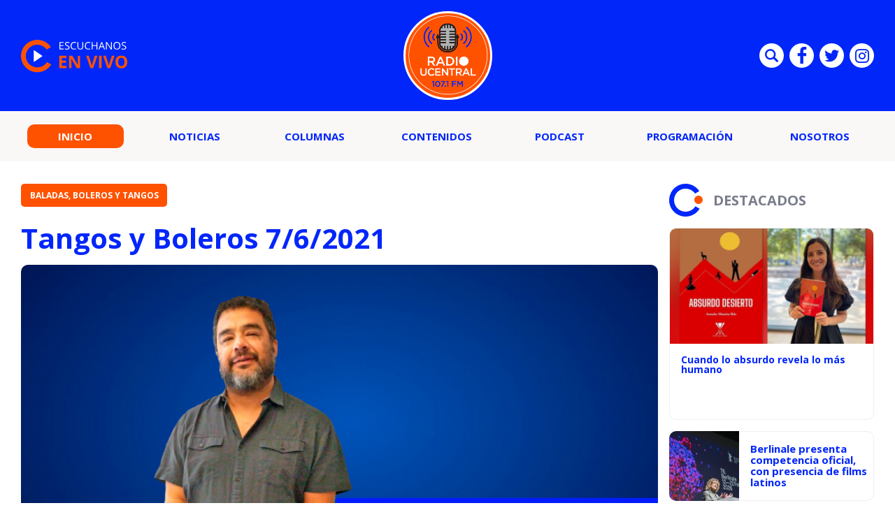

--- FILE ---
content_type: text/html; charset=UTF-8
request_url: https://radio.ucentral.cl/podcast/tangos-y-boleros-7-6-2021/
body_size: 9941
content:

<!doctype html>
<html lang="es">
  <head>
    <meta charset="UTF-8">
    <title>Tangos y Boleros 7/6/2021 - Radio UCentral - 107.1FM Radio UCentral - 107.1FM</title>
    <meta http-equiv="x-ua-compatible" content="ie=edge">
    <meta name="viewport" content="width=device-width, initial-scale=1">
    <link rel="pingback" href="https://radio.ucentral.cl/xmlrpc.php">
    
                                  
              <meta property="og:type" content="website">
              <meta property="og:site_name" content="Radio UCentral &#8211; 107.1FM">
              <meta property="og:url" content="https://radio.ucentral.cl/podcast/tangos-y-boleros-7-6-2021/">
              <meta property="og:locale" content="es_LA">
              <meta property="og:title" content="Tangos y Boleros 7/6/2021">
              <meta property="og:image" content="https://radio.ucentral.cl/wp-content/uploads/2021/03/TANGOS-Y-BOLEROS-2021-3-450x235.png">
              <meta property="og:description" content="">

              <meta name="twitter:card" content="summary">
              <meta name="twitter:url" content="https://radio.ucentral.cl/podcast/tangos-y-boleros-7-6-2021/">
              <meta name="twitter:title" content="Tangos y Boleros 7/6/2021">
              <meta name="twitter:description" content="">
              <meta name="twitter:image" content="https://radio.ucentral.cl/wp-content/uploads/2021/03/TANGOS-Y-BOLEROS-2021-3-450x235.png">
                          
    <meta name='robots' content='index, follow, max-image-preview:large, max-snippet:-1, max-video-preview:-1' />
	<style>img:is([sizes="auto" i], [sizes^="auto," i]) { contain-intrinsic-size: 3000px 1500px }</style>
	
	<!-- This site is optimized with the Yoast SEO plugin v25.2 - https://yoast.com/wordpress/plugins/seo/ -->
	<link rel="canonical" href="https://radio.ucentral.cl/podcast/tangos-y-boleros-7-6-2021/" />
	<meta property="og:locale" content="es_ES" />
	<meta property="og:type" content="article" />
	<meta property="og:title" content="Tangos y Boleros 7/6/2021 - Radio UCentral - 107.1FM" />
	<meta property="og:url" content="https://radio.ucentral.cl/podcast/tangos-y-boleros-7-6-2021/" />
	<meta property="og:site_name" content="Radio UCentral - 107.1FM" />
	<meta property="article:published_time" content="2021-06-08T02:00:22+00:00" />
	<meta property="og:image" content="https://radio.ucentral.cl/wp-content/uploads/2021/03/TANGOS-Y-BOLEROS-2021-3.png" />
	<meta property="og:image:width" content="2000" />
	<meta property="og:image:height" content="1116" />
	<meta property="og:image:type" content="image/png" />
	<meta name="author" content="Radio Universidad Central" />
	<meta name="twitter:card" content="summary_large_image" />
	<meta name="twitter:label1" content="Escrito por" />
	<meta name="twitter:data1" content="Radio Universidad Central" />
	<script type="application/ld+json" class="yoast-schema-graph">{"@context":"https://schema.org","@graph":[{"@type":"WebPage","@id":"https://radio.ucentral.cl/podcast/tangos-y-boleros-7-6-2021/","url":"https://radio.ucentral.cl/podcast/tangos-y-boleros-7-6-2021/","name":"Tangos y Boleros 7/6/2021 - Radio UCentral - 107.1FM","isPartOf":{"@id":"https://radio.ucentral.cl/#website"},"primaryImageOfPage":{"@id":"https://radio.ucentral.cl/podcast/tangos-y-boleros-7-6-2021/#primaryimage"},"image":{"@id":"https://radio.ucentral.cl/podcast/tangos-y-boleros-7-6-2021/#primaryimage"},"thumbnailUrl":"https://radio.ucentral.cl/wp-content/uploads/2021/03/TANGOS-Y-BOLEROS-2021-3.png","datePublished":"2021-06-08T02:00:22+00:00","author":{"@id":"https://radio.ucentral.cl/#/schema/person/18ed4978365bfd2757e091af56709d90"},"breadcrumb":{"@id":"https://radio.ucentral.cl/podcast/tangos-y-boleros-7-6-2021/#breadcrumb"},"inLanguage":"es","potentialAction":[{"@type":"ReadAction","target":["https://radio.ucentral.cl/podcast/tangos-y-boleros-7-6-2021/"]}]},{"@type":"ImageObject","inLanguage":"es","@id":"https://radio.ucentral.cl/podcast/tangos-y-boleros-7-6-2021/#primaryimage","url":"https://radio.ucentral.cl/wp-content/uploads/2021/03/TANGOS-Y-BOLEROS-2021-3.png","contentUrl":"https://radio.ucentral.cl/wp-content/uploads/2021/03/TANGOS-Y-BOLEROS-2021-3.png","width":2000,"height":1116},{"@type":"BreadcrumbList","@id":"https://radio.ucentral.cl/podcast/tangos-y-boleros-7-6-2021/#breadcrumb","itemListElement":[{"@type":"ListItem","position":1,"name":"Portada","item":"https://radio.ucentral.cl/"},{"@type":"ListItem","position":2,"name":"Tangos y Boleros 7/6/2021"}]},{"@type":"WebSite","@id":"https://radio.ucentral.cl/#website","url":"https://radio.ucentral.cl/","name":"Radio UCentral - 107.1FM","description":"En el corazón de Santiago","potentialAction":[{"@type":"SearchAction","target":{"@type":"EntryPoint","urlTemplate":"https://radio.ucentral.cl/?s={search_term_string}"},"query-input":{"@type":"PropertyValueSpecification","valueRequired":true,"valueName":"search_term_string"}}],"inLanguage":"es"},{"@type":"Person","@id":"https://radio.ucentral.cl/#/schema/person/18ed4978365bfd2757e091af56709d90","name":"Radio Universidad Central","image":{"@type":"ImageObject","inLanguage":"es","@id":"https://radio.ucentral.cl/#/schema/person/image/","url":"https://secure.gravatar.com/avatar/69aa93df97ee7e4287fdd074e4c9cd9db65f26a777423e23b951452ac2689630?s=96&d=mm&r=g","contentUrl":"https://secure.gravatar.com/avatar/69aa93df97ee7e4287fdd074e4c9cd9db65f26a777423e23b951452ac2689630?s=96&d=mm&r=g","caption":"Radio Universidad Central"},"url":"https://radio.ucentral.cl/autor/radioucen/"}]}</script>
	<!-- / Yoast SEO plugin. -->


<link rel="alternate" type="application/rss+xml" title="Radio UCentral - 107.1FM &raquo; Feed" href="https://radio.ucentral.cl/feed/" />
<script type="text/javascript">
/* <![CDATA[ */
window._wpemojiSettings = {"baseUrl":"https:\/\/s.w.org\/images\/core\/emoji\/16.0.1\/72x72\/","ext":".png","svgUrl":"https:\/\/s.w.org\/images\/core\/emoji\/16.0.1\/svg\/","svgExt":".svg","source":{"concatemoji":"https:\/\/radio.ucentral.cl\/wp-includes\/js\/wp-emoji-release.min.js?ver=6.8.3"}};
/*! This file is auto-generated */
!function(s,n){var o,i,e;function c(e){try{var t={supportTests:e,timestamp:(new Date).valueOf()};sessionStorage.setItem(o,JSON.stringify(t))}catch(e){}}function p(e,t,n){e.clearRect(0,0,e.canvas.width,e.canvas.height),e.fillText(t,0,0);var t=new Uint32Array(e.getImageData(0,0,e.canvas.width,e.canvas.height).data),a=(e.clearRect(0,0,e.canvas.width,e.canvas.height),e.fillText(n,0,0),new Uint32Array(e.getImageData(0,0,e.canvas.width,e.canvas.height).data));return t.every(function(e,t){return e===a[t]})}function u(e,t){e.clearRect(0,0,e.canvas.width,e.canvas.height),e.fillText(t,0,0);for(var n=e.getImageData(16,16,1,1),a=0;a<n.data.length;a++)if(0!==n.data[a])return!1;return!0}function f(e,t,n,a){switch(t){case"flag":return n(e,"\ud83c\udff3\ufe0f\u200d\u26a7\ufe0f","\ud83c\udff3\ufe0f\u200b\u26a7\ufe0f")?!1:!n(e,"\ud83c\udde8\ud83c\uddf6","\ud83c\udde8\u200b\ud83c\uddf6")&&!n(e,"\ud83c\udff4\udb40\udc67\udb40\udc62\udb40\udc65\udb40\udc6e\udb40\udc67\udb40\udc7f","\ud83c\udff4\u200b\udb40\udc67\u200b\udb40\udc62\u200b\udb40\udc65\u200b\udb40\udc6e\u200b\udb40\udc67\u200b\udb40\udc7f");case"emoji":return!a(e,"\ud83e\udedf")}return!1}function g(e,t,n,a){var r="undefined"!=typeof WorkerGlobalScope&&self instanceof WorkerGlobalScope?new OffscreenCanvas(300,150):s.createElement("canvas"),o=r.getContext("2d",{willReadFrequently:!0}),i=(o.textBaseline="top",o.font="600 32px Arial",{});return e.forEach(function(e){i[e]=t(o,e,n,a)}),i}function t(e){var t=s.createElement("script");t.src=e,t.defer=!0,s.head.appendChild(t)}"undefined"!=typeof Promise&&(o="wpEmojiSettingsSupports",i=["flag","emoji"],n.supports={everything:!0,everythingExceptFlag:!0},e=new Promise(function(e){s.addEventListener("DOMContentLoaded",e,{once:!0})}),new Promise(function(t){var n=function(){try{var e=JSON.parse(sessionStorage.getItem(o));if("object"==typeof e&&"number"==typeof e.timestamp&&(new Date).valueOf()<e.timestamp+604800&&"object"==typeof e.supportTests)return e.supportTests}catch(e){}return null}();if(!n){if("undefined"!=typeof Worker&&"undefined"!=typeof OffscreenCanvas&&"undefined"!=typeof URL&&URL.createObjectURL&&"undefined"!=typeof Blob)try{var e="postMessage("+g.toString()+"("+[JSON.stringify(i),f.toString(),p.toString(),u.toString()].join(",")+"));",a=new Blob([e],{type:"text/javascript"}),r=new Worker(URL.createObjectURL(a),{name:"wpTestEmojiSupports"});return void(r.onmessage=function(e){c(n=e.data),r.terminate(),t(n)})}catch(e){}c(n=g(i,f,p,u))}t(n)}).then(function(e){for(var t in e)n.supports[t]=e[t],n.supports.everything=n.supports.everything&&n.supports[t],"flag"!==t&&(n.supports.everythingExceptFlag=n.supports.everythingExceptFlag&&n.supports[t]);n.supports.everythingExceptFlag=n.supports.everythingExceptFlag&&!n.supports.flag,n.DOMReady=!1,n.readyCallback=function(){n.DOMReady=!0}}).then(function(){return e}).then(function(){var e;n.supports.everything||(n.readyCallback(),(e=n.source||{}).concatemoji?t(e.concatemoji):e.wpemoji&&e.twemoji&&(t(e.twemoji),t(e.wpemoji)))}))}((window,document),window._wpemojiSettings);
/* ]]> */
</script>
<style id='wp-emoji-styles-inline-css' type='text/css'>

	img.wp-smiley, img.emoji {
		display: inline !important;
		border: none !important;
		box-shadow: none !important;
		height: 1em !important;
		width: 1em !important;
		margin: 0 0.07em !important;
		vertical-align: -0.1em !important;
		background: none !important;
		padding: 0 !important;
	}
</style>
<link rel='stylesheet' id='wp-block-library-css' href='https://radio.ucentral.cl/wp-includes/css/dist/block-library/style.min.css?ver=6.8.3' type='text/css' media='all' />
<style id='classic-theme-styles-inline-css' type='text/css'>
/*! This file is auto-generated */
.wp-block-button__link{color:#fff;background-color:#32373c;border-radius:9999px;box-shadow:none;text-decoration:none;padding:calc(.667em + 2px) calc(1.333em + 2px);font-size:1.125em}.wp-block-file__button{background:#32373c;color:#fff;text-decoration:none}
</style>
<style id='global-styles-inline-css' type='text/css'>
:root{--wp--preset--aspect-ratio--square: 1;--wp--preset--aspect-ratio--4-3: 4/3;--wp--preset--aspect-ratio--3-4: 3/4;--wp--preset--aspect-ratio--3-2: 3/2;--wp--preset--aspect-ratio--2-3: 2/3;--wp--preset--aspect-ratio--16-9: 16/9;--wp--preset--aspect-ratio--9-16: 9/16;--wp--preset--color--black: #000000;--wp--preset--color--cyan-bluish-gray: #abb8c3;--wp--preset--color--white: #ffffff;--wp--preset--color--pale-pink: #f78da7;--wp--preset--color--vivid-red: #cf2e2e;--wp--preset--color--luminous-vivid-orange: #ff6900;--wp--preset--color--luminous-vivid-amber: #fcb900;--wp--preset--color--light-green-cyan: #7bdcb5;--wp--preset--color--vivid-green-cyan: #00d084;--wp--preset--color--pale-cyan-blue: #8ed1fc;--wp--preset--color--vivid-cyan-blue: #0693e3;--wp--preset--color--vivid-purple: #9b51e0;--wp--preset--gradient--vivid-cyan-blue-to-vivid-purple: linear-gradient(135deg,rgba(6,147,227,1) 0%,rgb(155,81,224) 100%);--wp--preset--gradient--light-green-cyan-to-vivid-green-cyan: linear-gradient(135deg,rgb(122,220,180) 0%,rgb(0,208,130) 100%);--wp--preset--gradient--luminous-vivid-amber-to-luminous-vivid-orange: linear-gradient(135deg,rgba(252,185,0,1) 0%,rgba(255,105,0,1) 100%);--wp--preset--gradient--luminous-vivid-orange-to-vivid-red: linear-gradient(135deg,rgba(255,105,0,1) 0%,rgb(207,46,46) 100%);--wp--preset--gradient--very-light-gray-to-cyan-bluish-gray: linear-gradient(135deg,rgb(238,238,238) 0%,rgb(169,184,195) 100%);--wp--preset--gradient--cool-to-warm-spectrum: linear-gradient(135deg,rgb(74,234,220) 0%,rgb(151,120,209) 20%,rgb(207,42,186) 40%,rgb(238,44,130) 60%,rgb(251,105,98) 80%,rgb(254,248,76) 100%);--wp--preset--gradient--blush-light-purple: linear-gradient(135deg,rgb(255,206,236) 0%,rgb(152,150,240) 100%);--wp--preset--gradient--blush-bordeaux: linear-gradient(135deg,rgb(254,205,165) 0%,rgb(254,45,45) 50%,rgb(107,0,62) 100%);--wp--preset--gradient--luminous-dusk: linear-gradient(135deg,rgb(255,203,112) 0%,rgb(199,81,192) 50%,rgb(65,88,208) 100%);--wp--preset--gradient--pale-ocean: linear-gradient(135deg,rgb(255,245,203) 0%,rgb(182,227,212) 50%,rgb(51,167,181) 100%);--wp--preset--gradient--electric-grass: linear-gradient(135deg,rgb(202,248,128) 0%,rgb(113,206,126) 100%);--wp--preset--gradient--midnight: linear-gradient(135deg,rgb(2,3,129) 0%,rgb(40,116,252) 100%);--wp--preset--font-size--small: 13px;--wp--preset--font-size--medium: 20px;--wp--preset--font-size--large: 36px;--wp--preset--font-size--x-large: 42px;--wp--preset--spacing--20: 0.44rem;--wp--preset--spacing--30: 0.67rem;--wp--preset--spacing--40: 1rem;--wp--preset--spacing--50: 1.5rem;--wp--preset--spacing--60: 2.25rem;--wp--preset--spacing--70: 3.38rem;--wp--preset--spacing--80: 5.06rem;--wp--preset--shadow--natural: 6px 6px 9px rgba(0, 0, 0, 0.2);--wp--preset--shadow--deep: 12px 12px 50px rgba(0, 0, 0, 0.4);--wp--preset--shadow--sharp: 6px 6px 0px rgba(0, 0, 0, 0.2);--wp--preset--shadow--outlined: 6px 6px 0px -3px rgba(255, 255, 255, 1), 6px 6px rgba(0, 0, 0, 1);--wp--preset--shadow--crisp: 6px 6px 0px rgba(0, 0, 0, 1);}:where(.is-layout-flex){gap: 0.5em;}:where(.is-layout-grid){gap: 0.5em;}body .is-layout-flex{display: flex;}.is-layout-flex{flex-wrap: wrap;align-items: center;}.is-layout-flex > :is(*, div){margin: 0;}body .is-layout-grid{display: grid;}.is-layout-grid > :is(*, div){margin: 0;}:where(.wp-block-columns.is-layout-flex){gap: 2em;}:where(.wp-block-columns.is-layout-grid){gap: 2em;}:where(.wp-block-post-template.is-layout-flex){gap: 1.25em;}:where(.wp-block-post-template.is-layout-grid){gap: 1.25em;}.has-black-color{color: var(--wp--preset--color--black) !important;}.has-cyan-bluish-gray-color{color: var(--wp--preset--color--cyan-bluish-gray) !important;}.has-white-color{color: var(--wp--preset--color--white) !important;}.has-pale-pink-color{color: var(--wp--preset--color--pale-pink) !important;}.has-vivid-red-color{color: var(--wp--preset--color--vivid-red) !important;}.has-luminous-vivid-orange-color{color: var(--wp--preset--color--luminous-vivid-orange) !important;}.has-luminous-vivid-amber-color{color: var(--wp--preset--color--luminous-vivid-amber) !important;}.has-light-green-cyan-color{color: var(--wp--preset--color--light-green-cyan) !important;}.has-vivid-green-cyan-color{color: var(--wp--preset--color--vivid-green-cyan) !important;}.has-pale-cyan-blue-color{color: var(--wp--preset--color--pale-cyan-blue) !important;}.has-vivid-cyan-blue-color{color: var(--wp--preset--color--vivid-cyan-blue) !important;}.has-vivid-purple-color{color: var(--wp--preset--color--vivid-purple) !important;}.has-black-background-color{background-color: var(--wp--preset--color--black) !important;}.has-cyan-bluish-gray-background-color{background-color: var(--wp--preset--color--cyan-bluish-gray) !important;}.has-white-background-color{background-color: var(--wp--preset--color--white) !important;}.has-pale-pink-background-color{background-color: var(--wp--preset--color--pale-pink) !important;}.has-vivid-red-background-color{background-color: var(--wp--preset--color--vivid-red) !important;}.has-luminous-vivid-orange-background-color{background-color: var(--wp--preset--color--luminous-vivid-orange) !important;}.has-luminous-vivid-amber-background-color{background-color: var(--wp--preset--color--luminous-vivid-amber) !important;}.has-light-green-cyan-background-color{background-color: var(--wp--preset--color--light-green-cyan) !important;}.has-vivid-green-cyan-background-color{background-color: var(--wp--preset--color--vivid-green-cyan) !important;}.has-pale-cyan-blue-background-color{background-color: var(--wp--preset--color--pale-cyan-blue) !important;}.has-vivid-cyan-blue-background-color{background-color: var(--wp--preset--color--vivid-cyan-blue) !important;}.has-vivid-purple-background-color{background-color: var(--wp--preset--color--vivid-purple) !important;}.has-black-border-color{border-color: var(--wp--preset--color--black) !important;}.has-cyan-bluish-gray-border-color{border-color: var(--wp--preset--color--cyan-bluish-gray) !important;}.has-white-border-color{border-color: var(--wp--preset--color--white) !important;}.has-pale-pink-border-color{border-color: var(--wp--preset--color--pale-pink) !important;}.has-vivid-red-border-color{border-color: var(--wp--preset--color--vivid-red) !important;}.has-luminous-vivid-orange-border-color{border-color: var(--wp--preset--color--luminous-vivid-orange) !important;}.has-luminous-vivid-amber-border-color{border-color: var(--wp--preset--color--luminous-vivid-amber) !important;}.has-light-green-cyan-border-color{border-color: var(--wp--preset--color--light-green-cyan) !important;}.has-vivid-green-cyan-border-color{border-color: var(--wp--preset--color--vivid-green-cyan) !important;}.has-pale-cyan-blue-border-color{border-color: var(--wp--preset--color--pale-cyan-blue) !important;}.has-vivid-cyan-blue-border-color{border-color: var(--wp--preset--color--vivid-cyan-blue) !important;}.has-vivid-purple-border-color{border-color: var(--wp--preset--color--vivid-purple) !important;}.has-vivid-cyan-blue-to-vivid-purple-gradient-background{background: var(--wp--preset--gradient--vivid-cyan-blue-to-vivid-purple) !important;}.has-light-green-cyan-to-vivid-green-cyan-gradient-background{background: var(--wp--preset--gradient--light-green-cyan-to-vivid-green-cyan) !important;}.has-luminous-vivid-amber-to-luminous-vivid-orange-gradient-background{background: var(--wp--preset--gradient--luminous-vivid-amber-to-luminous-vivid-orange) !important;}.has-luminous-vivid-orange-to-vivid-red-gradient-background{background: var(--wp--preset--gradient--luminous-vivid-orange-to-vivid-red) !important;}.has-very-light-gray-to-cyan-bluish-gray-gradient-background{background: var(--wp--preset--gradient--very-light-gray-to-cyan-bluish-gray) !important;}.has-cool-to-warm-spectrum-gradient-background{background: var(--wp--preset--gradient--cool-to-warm-spectrum) !important;}.has-blush-light-purple-gradient-background{background: var(--wp--preset--gradient--blush-light-purple) !important;}.has-blush-bordeaux-gradient-background{background: var(--wp--preset--gradient--blush-bordeaux) !important;}.has-luminous-dusk-gradient-background{background: var(--wp--preset--gradient--luminous-dusk) !important;}.has-pale-ocean-gradient-background{background: var(--wp--preset--gradient--pale-ocean) !important;}.has-electric-grass-gradient-background{background: var(--wp--preset--gradient--electric-grass) !important;}.has-midnight-gradient-background{background: var(--wp--preset--gradient--midnight) !important;}.has-small-font-size{font-size: var(--wp--preset--font-size--small) !important;}.has-medium-font-size{font-size: var(--wp--preset--font-size--medium) !important;}.has-large-font-size{font-size: var(--wp--preset--font-size--large) !important;}.has-x-large-font-size{font-size: var(--wp--preset--font-size--x-large) !important;}
:where(.wp-block-post-template.is-layout-flex){gap: 1.25em;}:where(.wp-block-post-template.is-layout-grid){gap: 1.25em;}
:where(.wp-block-columns.is-layout-flex){gap: 2em;}:where(.wp-block-columns.is-layout-grid){gap: 2em;}
:root :where(.wp-block-pullquote){font-size: 1.5em;line-height: 1.6;}
</style>
<link rel='stylesheet' id='wp-pagenavi-css' href='https://radio.ucentral.cl/wp-content/plugins/wp-pagenavi/pagenavi-css.css?ver=2.70' type='text/css' media='all' />
<link rel="https://api.w.org/" href="https://radio.ucentral.cl/wp-json/" /><link rel="alternate" title="JSON" type="application/json" href="https://radio.ucentral.cl/wp-json/wp/v2/posts/21448" /><link rel="EditURI" type="application/rsd+xml" title="RSD" href="https://radio.ucentral.cl/xmlrpc.php?rsd" />
<meta name="generator" content="WordPress 6.8.3" />
<link rel='shortlink' href='https://radio.ucentral.cl/?p=21448' />
<link rel="alternate" title="oEmbed (JSON)" type="application/json+oembed" href="https://radio.ucentral.cl/wp-json/oembed/1.0/embed?url=https%3A%2F%2Fradio.ucentral.cl%2Fpodcast%2Ftangos-y-boleros-7-6-2021%2F" />
<link rel="alternate" title="oEmbed (XML)" type="text/xml+oembed" href="https://radio.ucentral.cl/wp-json/oembed/1.0/embed?url=https%3A%2F%2Fradio.ucentral.cl%2Fpodcast%2Ftangos-y-boleros-7-6-2021%2F&#038;format=xml" />
<link rel="amphtml" href="https://radio.ucentral.cl/podcast/tangos-y-boleros-7-6-2021/?amp=1"><link rel="icon" href="https://radio.ucentral.cl/wp-content/uploads/2025/12/cropped-Diseno-sin-titulo-1-32x32.png" sizes="32x32" />
<link rel="icon" href="https://radio.ucentral.cl/wp-content/uploads/2025/12/cropped-Diseno-sin-titulo-1-192x192.png" sizes="192x192" />
<link rel="apple-touch-icon" href="https://radio.ucentral.cl/wp-content/uploads/2025/12/cropped-Diseno-sin-titulo-1-180x180.png" />
<meta name="msapplication-TileImage" content="https://radio.ucentral.cl/wp-content/uploads/2025/12/cropped-Diseno-sin-titulo-1-270x270.png" />


    <link rel="shortcut icon" href="https://radio.ucentral.cl/wp-content/themes/radio-ucentral-2021/favicon.png" type="image/x-icon">
    <link rel="preconnect" href="https://fonts.gstatic.com">
    <link rel="stylesheet" href="https://fonts.googleapis.com/css2?family=Open+Sans:ital,wght@0,300;0,400;0,700;1,300;1,400;1,700&display=swap">
    <link rel="stylesheet" href="https://cdnjs.cloudflare.com/ajax/libs/OwlCarousel2/2.3.4/assets/owl.carousel.css">
    <link rel="stylesheet" href="https://radio.ucentral.cl/wp-content/themes/radio-ucentral-2021/includes/css/main.min.css?v=0.0.0.02">
    <link rel="stylesheet" href="https://radio.ucentral.cl/wp-content/themes/radio-ucentral-2021/includes/css/custom.css?v=0.0.0.02">
    <meta name="theme-color" content="">
  </head>
  <body class="wp-singular post-template-default single single-post postid-21448 single-format-standard wp-theme-radio-ucentral-2021">
    <div id="fb-root"></div>
    <script async defer crossorigin="anonymous" src="https://connect.facebook.net/es_ES/sdk.js#xfbml=1&version=v9.0" nonce="muDCwfzj"></script>

    <!-- ._main-menu -->
    <div class="_main-menu u-hide-in-tablet u-hide-in-desktop">
      <div class="_main-menu__overlay"></div>

      <div class="_main-menu__wrapper">
        <button class="_main-menu__close uc-icon-close js-hide-mobile-menu"></button>

        <ul class="_main-menu__list">
                                    <li class="_main-menu__item">
                                                    <span class="_main-menu__content">
                    <a href="http://radio.ucentral.cl/" class="_main-menu__permalink is-current">Inicio</a>
                  </span>
                              </li>
                          <li class="_main-menu__item">
                                                    <span class="_main-menu__content">
                    <a href="https://radio.ucentral.cl/categoria/noticias/" class="_main-menu__permalink ">Noticias</a>
                  </span>
                              </li>
                          <li class="_main-menu__item">
                                                    <span class="_main-menu__content">
                    <a href="https://radio.ucentral.cl/categoria/columnas/" class="_main-menu__permalink ">Columnas</a>
                  </span>
                              </li>
                          <li class="_main-menu__item">
                                                    <span class="_main-menu__content">
                    <a href="https://radio.ucentral.cl/categoria/contenidos/" class="_main-menu__permalink ">Contenidos</a>
                  </span>
                              </li>
                          <li class="_main-menu__item">
                                                    <span class="_main-menu__content">
                    <a href="https://radio.ucentral.cl/categoria/podcast/" class="_main-menu__permalink ">Podcast</a>
                  </span>
                              </li>
                          <li class="_main-menu__item">
                                                    <span class="_main-menu__content">
                    <a href="https://radio.ucentral.cl/programas-2/programacion/" class="_main-menu__permalink ">Programación</a>
                  </span>
                              </li>
                          <li class="_main-menu__item">
                                  <span class="_main-menu__content">
                    <a href="https://radio.ucentral.cl/nosotros/" class="_main-menu__permalink">Nosotros</a>
                  </span>
                  <ul class="_main-menu__submenu _main-menu-submenu">
                                          <li class="_main-menu-submenu__item">
                        <a href="https://radio.ucentral.cl/contacto/" class="_main-menu-submenu__permalink">Contacto</a>
                      </li>
                                      </ul>
                              </li>
                              </ul>

        <div class="_main-menu__socials social-list social-list--blue u-mobile-margin-top-35">
                      <a href="https://www.facebook.com/RadioUCentralCL/" target="_blank" class="social-list__item">
              <i class="social-list__icon uc-icon-facebook" aria-hidden="true"></i>
            </a>
          
                      <a href="https://twitter.com/RadioUCentralCL/" target="_blank" class="social-list__item">
              <i class="social-list__icon uc-icon-twitter" aria-hidden="true"></i>
            </a>
          
          
        </div>
      </div>
    </div><!-- /._main-menu -->

    <!-- .main-header -->
    <header class="main-header">
      <div class="main-header__wrapper">
        <div class="main-header__container container">
          <div class="main-header__item main-header__item--start">
            <a href="#" class="main-header-listen" data-popup="" data-url="https://radio.ucentral.cl/en-vivo/">
              <img src="https://radio.ucentral.cl/wp-content/themes/radio-ucentral-2021/includes/img/escuchanos-en-vivo.svg" alt="ESCUCHANOS EN VIVO" class="main-header-listen__image" width="154">
            </a>
          </div>

          <div class="main-header__item main-header__item--middle">
            <a href="https://radio.ucentral.cl" class="main-header-logo">
              <img src="https://radio.ucentral.cl/wp-content/themes/radio-ucentral-2021/includes/img/logo.svg" alt="RADIO UCENTRAL 107.1 FM" class="main-header-logo__image" width="127">
            </a>
          </div>

          <div class="main-header__item main-header__item--end social-list social-list--header u-hide-in-mobile">
            <form class="social-list__item main-search" action="https://radio.ucentral.cl">
              <input type="text" name="s" id="s2" class="main-search__text" placeholder="Búsqueda">
              <button type="submit" class="main-search__submit">Enviar</button>
              <i class="social-list__icon uc-icon-search main-search__button js-toggle-main-search" aria-hidden="true"></i>
            </form>

                          <a href="https://www.facebook.com/RadioUCentralCL/" target="_blank" class="social-list__item">
                <i class="social-list__icon uc-icon-facebook" aria-hidden="true"></i>
              </a>
                                      <a href="https://twitter.com/RadioUCentralCL/" target="_blank" class="social-list__item">
                <i class="social-list__icon uc-icon-twitter" aria-hidden="true"></i>
              </a>
                                                  <a href="https://www.instagram.com/radioucentral/" target="_blank" class="social-list__item">
                <i class="social-list__icon uc-icon-instagram" aria-hidden="true"></i>
              </a>
                      </div>
        </div>
      </div>

      <nav class="main-header-nav u-hide-in-mobile">
        <div class="main-header-nav__container container">
          <ul class="main-menu">
                                                                                    <li class="main-menu__item">
                      <a href="http://radio.ucentral.cl/" class="main-menu__permalink is-current">Inicio</a>
                    </li>
                                                                                          <li class="main-menu__item">
                      <a href="https://radio.ucentral.cl/categoria/noticias/" class="main-menu__permalink ">Noticias</a>
                    </li>
                                                                                          <li class="main-menu__item">
                      <a href="https://radio.ucentral.cl/categoria/columnas/" class="main-menu__permalink ">Columnas</a>
                    </li>
                                                                                          <li class="main-menu__item">
                      <a href="https://radio.ucentral.cl/categoria/contenidos/" class="main-menu__permalink ">Contenidos</a>
                    </li>
                                                                                          <li class="main-menu__item">
                      <a href="https://radio.ucentral.cl/categoria/podcast/" class="main-menu__permalink ">Podcast</a>
                    </li>
                                                                                          <li class="main-menu__item">
                      <a href="https://radio.ucentral.cl/programas-2/programacion/" class="main-menu__permalink ">Programación</a>
                    </li>
                                                                      <li class="main-menu__item has-submenu">
                      <a href="https://radio.ucentral.cl/nosotros/" class="main-menu__permalink">Nosotros</a>
                      <ul class="main-menu__submenu main-menu-submenu" style="z-index: 100;">
                                                  <li class="main-menu-submenu__item">
                            <a href="https://radio.ucentral.cl/contacto/" class="main-menu-submenu__permalink">Contacto</a>
                          </li>
                                              </ul>
                    </li>
                                                      </ul>
        </div>
      </nav>

      <nav class="_main-header-nav u-hide-in-desktop u-hide-in-tablet">
        <button class="_main-header-nav__button js-show-mobile-menu uc-icon-bars"></button>

        <a href="#" class="_main-header-nav__icon u-color-secondary uc-icon-live" aria-hidden="true" data-popup="" data-url="https://radio.ucentral.cl/en-vivo/"></a>

        <div class="_main-header-nav__socials social-list social-list--blue _main-header-search">
          <span class="social-list__item _main-header-search__item js-hide-main-header-search">
            <i class="social-list__icon uc-icon-search" aria-hidden="true"></i>
          </span>

          <form action="https://radio.ucentral.cl" class="_main-header-search__form">
            <input type="text" name="s" id="s" placeholder="BÚSQUEDA" class="_main-header-search__text">
          </form>

          <button class="_main-header-search__button uc-icon-close js-hide-main-header-search"></button>
        </div>
      </nav>
    </header><!-- /.main-header -->    <!-- .main -->
    <main class="main">
      <div class="main__container  container _row">
                                                
                    <article class="main-single _col-md-8 _col-lg-9" data-article-id="21448" data-article>
                        <header class="main-single__header">
                            <a href="https://radio.ucentral.cl/categoria/podcast/baladas-boleros-y-tangos/" class="the-button the-button--secondary the-button--medium u-uppercase u-fw-700">Baladas, Boleros y Tangos</a>

                            <h1 class="main-single__title">
                                Tangos y Boleros 7/6/2021                            </h1>

                            <p class="main-single__excerpt">
                                                            </p>
                        </header>

                                                    <img src="https://radio.ucentral.cl/wp-content/uploads/2021/03/TANGOS-Y-BOLEROS-2021-3-830x450.png" alt="Tangos y Boleros 7/6/2021" class="main-single__image u-border-radius">
                         

                        <div class="main-single__info main-single-info">
                            <div class="main-single-info__item social-list social-list--blue">
                                <a href="#" class="social-list__item">
                                    <i class="sharer social-list__icon uc-icon-facebook" aria-hidden="true" data-sharer="facebook" data-url="https://radio.ucentral.cl/podcast/tangos-y-boleros-7-6-2021/"></i>
                                </a>

                                <a href="#" class="social-list__item">
                                    <i class="sharer social-list__icon uc-icon-twitter" aria-hidden="true" data-sharer="twitter" data-title="Tangos y Boleros 7/6/2021" data-url="https://radio.ucentral.cl/podcast/tangos-y-boleros-7-6-2021/"></i>
                                </a>

                                <!-- <a href="#" class="social-list__item">
                                    <i class="social-list__icon uc-icon-instagram" aria-hidden="true"></i>
                                </a> -->
                            </div>

                            <div class="main-single-info__item main-single-label">
                            <a href="https://radio.ucentral.cl/autor/radioucen/" class="main-single-label__item the-label the-label--highlight u-uppercase">Radio Universidad Central</a>
                                <span class="main-single-label__item the-label the-label--highlight u-uppercase">7 junio, 2021</span>
                            </div>
                        </div>

                        <div class="main-single__text" data-article-content>
                            <p><iframe id="vrudo" class="vrudo" src="//rudo.video/vod/bLQqcT" width="100%" height="100%" allowscriptaccess="always" allowfullscreen="true" webkitallowfullscreen="true" frameborder="0" scrolling="no" allow="autoplay; fullscreen" ></iframe></p>
                        </div>

                        <div class="main-single-label">
                                                                                                                                        <a href="https://radio.ucentral.cl/categoria/podcast/baladas-boleros-y-tangos/" class="main-single-label__item the-label the-label--secondary u-uppercase">Baladas, Boleros y Tangos</a>
                                                                                                                                                <a href="https://radio.ucentral.cl/categoria/podcast/" class="main-single-label__item the-label the-label--highlight u-uppercase">Podcast</a>
                                                                                                 
                        </div>

                        

    <section id="noticias" class="main-section u-desktop-margin-top-45">
        <header class="main-section__header u-desktop-margin-bottom-15">
            <strong class="the-title u-color-gray">
                <svg class="the-title__icon the-title__icon--svg u-color-blue">
                <use xlink:href="https://radio.ucentral.cl/wp-content/themes/radio-ucentral-2021/includes/img/c-orange.svg#Grupo_3096"></use>
                </svg>

                <span class="the-title__mark">Baladas, Boleros y Tangos Relacionadas</span>
            </strong>
        </header>

        <div class="main-section__body _row">
            
                
                <figure class="main-card main-card--blue u-border-radius _col-sm-6 _col-md-4">
                    <a href="https://radio.ucentral.cl/podcast/imagenes-de-chile-19-1-2026/" class="main-card__permalink">
                        <span class="main-card__media">
                            <img src="https://radio.ucentral.cl/wp-content/uploads/2022/04/IMAGENES-DE-CHILE-270x185.png" alt="Imágenes de Chile 19/1/2026" class="main-card__image">
                        </span>

                        <figcaption class="main-card__caption">
                            <h2 class="main-card__title">
                                Imágenes de Chile 19/1/2026                            </h2>
                        </figcaption>
                    </a>
                </figure>
            
                
                <figure class="main-card main-card--blue u-border-radius _col-sm-6 _col-md-4">
                    <a href="https://radio.ucentral.cl/podcast/jazz-central-19-1-2026/" class="main-card__permalink">
                        <span class="main-card__media">
                            <img src="https://radio.ucentral.cl/wp-content/uploads/2022/04/JAZZ-CENTRAL-270x185.png" alt="Jazz Central 19/1/2026" class="main-card__image">
                        </span>

                        <figcaption class="main-card__caption">
                            <h2 class="main-card__title">
                                Jazz Central 19/1/2026                            </h2>
                        </figcaption>
                    </a>
                </figure>
            
                
                <figure class="main-card main-card--blue u-border-radius _col-sm-6 _col-md-4">
                    <a href="https://radio.ucentral.cl/podcast/dialogos-humanos-19-1-2026/" class="main-card__permalink">
                        <span class="main-card__media">
                            <img src="https://radio.ucentral.cl/wp-content/uploads/2024/04/DIALOGOS-HUMANOS-1-270x185.png" alt="Diálogos Humanos 19/1/2026" class="main-card__image">
                        </span>

                        <figcaption class="main-card__caption">
                            <h2 class="main-card__title">
                                Diálogos Humanos 19/1/2026                            </h2>
                        </figcaption>
                    </a>
                </figure>
                                </div>

        
            <div class="main-section__footer u-text-center u-desktop-margin-top-30">
                <a href="https://radio.ucentral.cl/categoria/podcast/baladas-boleros-y-tangos/" class="the-button the-button--light-blue u-uppercase">VER TODO</a>
            </div>

            </section>

                    </article>
                            

        <aside class="_col-md-4 _col-lg-3">
            
    <!-- .aside-box -->
    <div class="aside-box u-desktop-margin-bottom-30">
        <div class="aside-box__header u-desktop-margin-bottom-15">
            <strong class="the-title u-color-gray">
            <svg class="the-title__icon the-title__icon--svg u-color-blue">
                <use xlink:href="https://radio.ucentral.cl/wp-content/themes/radio-ucentral-2021/includes/img/c-orange.svg#Grupo_3096"></use>
            </svg>

            <span class="the-title__mark">
                DESTACADOS
            </span>
            </strong>
        </div>

        <div class="aside-box__body">
                        
                                    
                    <figure class="aside-box__item main-card main-card--blue u-border-radius">
                        <a href="https://radio.ucentral.cl/noticias/cuando-lo-absurdo-revela-lo-mas-humano/" class="main-card__permalink">
                            <span class="main-card__media">
                                <img src="https://radio.ucentral.cl/wp-content/uploads/2026/01/COMUNICADOS-VARIOS-4-300x169.png" alt="Cuando lo absurdo revela lo más humano" class="main-card__image">
                            </span>
        
                            <figcaption class="main-card__caption">
                                <h2 class="main-card__title">
                                    Cuando lo absurdo revela lo más humano                                </h2>
                            </figcaption>
                        </a>
                    </figure>

                
                    
        
            
                                    
                    <figure class="aside-box__item lateral-card">
                        <a href="https://radio.ucentral.cl/noticias/berlinale-presenta-competencia-oficial-con-presencia-de-films-latinos/" class="lateral-card__permalink">
                            <span class="lateral-card__media">
                                <img src="https://radio.ucentral.cl/wp-content/uploads/2026/01/Berlinale_presenta_c_88516819-150x150.jpeg" alt="Berlinale presenta competencia oficial, con presencia de films latinos" class="lateral-card__image">
                            </span>
        
                            <figcaption class="lateral-card__caption">
                                <h2 class="lateral-card__title u-dots-4">
                                    Berlinale presenta competencia oficial, con presencia de films latinos                                </h2>
                            </figcaption>
                        </a>
                    </figure>

                
                    
        
            
                                    
                    <figure class="aside-box__item lateral-card">
                        <a href="https://radio.ucentral.cl/noticias/auroras-boreales-iluminan-noche-en-alemania-por-tormenta-geomagnetica/" class="lateral-card__permalink">
                            <span class="lateral-card__media">
                                <img src="https://radio.ucentral.cl/wp-content/uploads/2026/01/Auroras_boreales_ilu_88515415-150x150.jpeg" alt="Auroras boreales iluminan noche en Alemania por tormenta geomagnética" class="lateral-card__image">
                            </span>
        
                            <figcaption class="lateral-card__caption">
                                <h2 class="lateral-card__title u-dots-4">
                                    Auroras boreales iluminan noche en Alemania por tormenta geomagnética                                </h2>
                            </figcaption>
                        </a>
                    </figure>

                
                    
        
                                </div>
    </div>
    <!-- /.aside-box -->
                <!-- .aside-box -->
    <div class="aside-box ">
        <div class="aside-box__header u-desktop-margin-bottom-15">
            <strong class="the-title u-color-gray">
                <svg class="the-title__icon the-title__icon--svg u-color-blue">
                    <use xlink:href="https://radio.ucentral.cl/wp-content/themes/radio-ucentral-2021/includes/img/c-gray.svg#Grupo_3096"></use>
                </svg>

                <span class="the-title__mark the-title__mark--multiline">
                    COLUMNAS<br>
                    <span>Leer Más</span>
                </span>
            </strong>
        </div>

        <div class="aside-box__body">
            
                
                <figure class="aside-box__item lateral-card lateral-card--bg">
                    <a href="https://radio.ucentral.cl/columnas/fernando-flores/" class="lateral-card__permalink">
                        <span class="lateral-card__media">
                            <img src="https://radio.ucentral.cl/wp-content/uploads/2026/01/JOSE-ROMERO-150x150.png" alt="Fernando Flores" class="lateral-card__image">
                        </span>

                        <figcaption class="lateral-card__caption">

                            <h2 class="lateral-card__title">
                                José Romero                            </h2>

                            <p class="lateral-card__excerpt">
                                Fernando Flores                            </p>
                        </figcaption>
                    </a>
                </figure>
            
                
                <figure class="aside-box__item lateral-card lateral-card--bg">
                    <a href="https://radio.ucentral.cl/columnas/suicidio-en-personas-mayores-una-realidad-en-el-chile-que-envejece/" class="lateral-card__permalink">
                        <span class="lateral-card__media">
                            <img src="https://radio.ucentral.cl/wp-content/uploads/2025/01/VERONICA-GUERRA-150x150.png" alt="Suicidio en personas mayores: una realidad en el Chile que envejece" class="lateral-card__image">
                        </span>

                        <figcaption class="lateral-card__caption">

                            <h2 class="lateral-card__title">
                                Verónica Guerra Ibacache                            </h2>

                            <p class="lateral-card__excerpt">
                                Suicidio en personas mayores: una realidad en el Chile que envejece                            </p>
                        </figcaption>
                    </a>
                </figure>
            
                
                <figure class="aside-box__item lateral-card lateral-card--bg">
                    <a href="https://radio.ucentral.cl/columnas/brecha-digital-brecha-ocupacional-un-desafio-para-la-inclusion/" class="lateral-card__permalink">
                        <span class="lateral-card__media">
                            <img src="https://radio.ucentral.cl/wp-content/uploads/2026/01/VIVIANA-RODRIGUEZ-150x150.png" alt="Brecha digital, brecha ocupacional: un desafío para la inclusión" class="lateral-card__image">
                        </span>

                        <figcaption class="lateral-card__caption">

                            <h2 class="lateral-card__title">
                                Viviana Rodríguez                            </h2>

                            <p class="lateral-card__excerpt">
                                Brecha digital, brecha ocupacional: un desafío para la inclusión                            </p>
                        </figcaption>
                    </a>
                </figure>
            
                
                <figure class="aside-box__item lateral-card lateral-card--bg">
                    <a href="https://radio.ucentral.cl/columnas/acceso-justo-resultados-desiguales/" class="lateral-card__permalink">
                        <span class="lateral-card__media">
                            <img src="https://radio.ucentral.cl/wp-content/uploads/2025/10/NASSIB-SEGOVIA-NOVIEMBRE-150x150.png" alt="Acceso justo, resultados desiguales" class="lateral-card__image">
                        </span>

                        <figcaption class="lateral-card__caption">

                            <h2 class="lateral-card__title">
                                Nassib Segovia                            </h2>

                            <p class="lateral-card__excerpt">
                                Acceso justo, resultados desiguales                            </p>
                        </figcaption>
                    </a>
                </figure>
                                </div>

        
    </div>
    <!-- /.aside-box -->
        </aside>
      </div>
    </main><!-- /.main -->

    
    <!-- .main-footer -->
    <footer class="main-footer">
      <div class="main-footer__container container _row">
        <div class="main-footer__item _col-md-3">
          <a href="#" class="main-footer-logo">
            <img src="https://radio.ucentral.cl/wp-content/themes/radio-ucentral-2021/includes/img/logo.svg" alt="RADIO UCENTRAL 107.1 FM" class="main-footer-logo__image" width="127">
          </a>
        </div>

        <div class="main-footer__item _col-md-3">
          <strong class="main-footer__title">Contacto</strong>

          <address class="main-footer__address main-footer-address">
                          <div class="main-footer-address__item">
                <i class="main-footer-address__icon uc-icon-email" aria-hidden="true"></i>
                <a href="mailto:radio@ucentral.cl" class="main-footer-address__text">radio@ucentral.cl</a>
              </div>
                                      <div class="main-footer-address__item">
                <i class="main-footer-address__icon uc-icon-telephone" aria-hidden="true"></i>
                <a href="tel:+56225826231" class="main-footer-address__text">+56225826231</a>
              </div>
                                      <div class="main-footer-address__item">
                <i class="main-footer-address__icon uc-icon-marker" aria-hidden="true"></i>
                <span class="main-footer-address__text">Lord Cochane 417, Santiago Centro</span>
              </div>
                      </address>
        </div>

        <div class="main-footer__item main-footer__item--spaced _col-md-3">
          <strong class="main-footer__title">Contenido</strong>

          
          <ul class="main-footer-menu">
                                                            <li class="main-footer-menu__item">
                    <a href="http://radio.ucentral.cl/" class="main-footer-menu__permalink">Inicio</a>
                  </li>
                                                                <li class="main-footer-menu__item">
                    <a href="https://radio.ucentral.cl/categoria/noticias/" class="main-footer-menu__permalink">Noticias</a>
                  </li>
                                                                <li class="main-footer-menu__item">
                    <a href="https://radio.ucentral.cl/categoria/columnas/" class="main-footer-menu__permalink">Columnas</a>
                  </li>
                                                                <li class="main-footer-menu__item">
                    <a href="https://radio.ucentral.cl/categoria/contenidos/" class="main-footer-menu__permalink">Contenidos</a>
                  </li>
                                                                <li class="main-footer-menu__item">
                    <a href="https://radio.ucentral.cl/categoria/podcast/" class="main-footer-menu__permalink">Podcast</a>
                  </li>
                                                                <li class="main-footer-menu__item">
                    <a href="https://radio.ucentral.cl/programas-2/programacion/" class="main-footer-menu__permalink">Programación</a>
                  </li>
                                                                <li class="main-footer-menu__item">
                    <a href="https://radio.ucentral.cl/nosotros/" class="main-footer-menu__permalink">Nosotros</a>
                  </li>
                                                    </ul>
        </div>

        <div class="main-footer__item _col-md-3">
          <a href="https://www.ucentral.cl/" target="_blank" class="main-university-logo u-desktop-margin-bottom-15">
            <img src="https://radio.ucentral.cl/wp-content/themes/radio-ucentral-2021/includes/img/universidad-central.svg" alt="Universidad Central" class="main-university-logo__image" width="162">
          </a>

          <address class="main-footer__address main-footer-address">

                          <strong class="main-footer-address__item">
                <i class="main-footer-address__icon uc-icon-telephone" aria-hidden="true"></i>
                <a href="tel:+56225826231" class="main-footer-address__text">+56225826231</a>
              </strong>
            
                          <strong class="main-footer-address__item">
                <i class="main-footer-address__icon uc-icon-marker" aria-hidden="true"></i>
                <span class="main-footer-address__text">Lord Cochane 417, Santiago Centro</span>
              </strong>
            
          </address>
        </div>

        <div class="_col-md-12 u-mobile-margin-top-30 main-footer__socials u-hide-in-desktop u-hide-in-tablet social-list social-list--header">

                      <a href="https://www.facebook.com/RadioUCentralCL/" class="social-list__item">
              <i class="social-list__icon uc-icon-facebook" aria-hidden="true"></i>
            </a>
                                <a href="https://twitter.com/RadioUCentralCL/" target="_blank" class="social-list__item">
              <i class="social-list__icon uc-icon-twitter" aria-hidden="true"></i>
            </a>
                                <a href="https://www.youtube.com/channel/UCtH-mTJl4xCUpnVogS1mYqw" target="_blank" class="social-list__item">
              <i class="social-list__icon uc-icon-youtube" aria-hidden="true"></i>
            </a>
                            </div>
      </div>
    </footer><!-- /.main-footer -->

    <script src="https://ajax.googleapis.com/ajax/libs/jquery/3.5.1/jquery.min.js"></script>
    <script src="https://cdnjs.cloudflare.com/ajax/libs/OwlCarousel2/2.3.4/owl.carousel.min.js"></script>
    <script src="https://radio.ucentral.cl/wp-content/themes/radio-ucentral-2021/includes/js/dist/main.min.js?v=0.0.0.02"></script>
    <script src="https://radio.ucentral.cl/wp-content/themes/radio-ucentral-2021/includes/js/sharer.min.js?v=0.0.0.02"></script>
    <script src="https://radio.ucentral.cl/wp-content/themes/radio-ucentral-2021/includes/js/custom.js?v=0.0.0.02"></script>

    <script type="speculationrules">
{"prefetch":[{"source":"document","where":{"and":[{"href_matches":"\/*"},{"not":{"href_matches":["\/wp-*.php","\/wp-admin\/*","\/wp-content\/uploads\/*","\/wp-content\/*","\/wp-content\/plugins\/*","\/wp-content\/themes\/radio-ucentral-2021\/*","\/*\\?(.+)"]}},{"not":{"selector_matches":"a[rel~=\"nofollow\"]"}},{"not":{"selector_matches":".no-prefetch, .no-prefetch a"}}]},"eagerness":"conservative"}]}
</script>

    <!-- Global site tag (gtag.js) - Google Analytics -->
<script async src="https://www.googletagmanager.com/gtag/js?id=UA-176073345-1"></script>
<script>
  window.dataLayer = window.dataLayer || [];
  function gtag(){dataLayer.push(arguments);}
  gtag('js', new Date());

  gtag('config', 'UA-176073345-1');
</script>
  </body>
</html>

--- FILE ---
content_type: text/html; charset=UTF-8
request_url: https://rudo.video/vod/bLQqcT
body_size: 4765
content:
<!DOCTYPE html>
<html lang="es">
    <head>
        <title>Tangos y Boleros 7/6/2021</title>
        <meta charset="utf-8">
        <meta name="viewport" content="width=device-width, user-scalable=no, initial-scale=1.0, maximum-scale=1.0, minimum-scale=1.0">
        <meta http-equiv="X-UA-Compatible" content="IE=edge, chrome=1">
        <meta property="og:title" content="Tangos y Boleros 7/6/2021">
        <meta property="og:url" content="https://rudo.video/vod/bLQqcT">
        <meta property="og:image" content="https://cdn.rudo.video/upload/cl3/radioucentral/685294/75498a41bc4d051a598a5efd2e2c607f.png">
        <meta property="og:type" content="video">
        <link rel="shortcut icon" type="image/x-icon" href="//rudo.video/public/dpsPlayer/8.20.0.n/skins/new.dps/img/favicon.png">
        <link rel="stylesheet" href="//fonts.googleapis.com/css?family=Roboto:400,400i,700,700i">
        <link rel="stylesheet" href="https://cdnjs.cloudflare.com/ajax/libs/OwlCarousel2/2.3.4/assets/owl.carousel.min.css">
        <link rel="stylesheet" href="//rudo.video/public/dpsPlayer/8.20.0.n/skins/new.dps/videojs.min.css?v=20251114_v00">
                <link rel="stylesheet" href="//rudo.video/public/dpsPlayer/8.20.0.n/skins/new.dps/videojs-upnext.min.css?v=20251114_v00">
        <link rel="stylesheet" href="//rudo.video/public/dpsPlayer/8.20.0.n/skins/new.dps/style.css?v=20251114_v00">
        <script src="https://ajax.googleapis.com/ajax/libs/jquery/1.12.4/jquery.min.js"></script>
        <script src="https://www.gstatic.com/cv/js/sender/v1/cast_sender.js?loadCastFramework=1"></script>
                <script src="//rudo.video/public/dpsPlayer/8.20.0.n/video.min.js?v=20251114_v00"></script>
                <script src="//rudo.video/public/dpsPlayer/8.20.0.n/plugins/nuevo.min.js?v=20251114_v00"></script>
        <script src="//rudo.video/public/dpsPlayer/8.20.0.n/plugins/videojs-upnext.min.js?v=20251114_v00"></script>
        <script src="//rudo.video/public/dpsPlayer/plugins/thumbnails/videojs-vtt-thumbnails.js?v=20251114_v00"></script>
        <script src="https://cdnjs.cloudflare.com/ajax/libs/OwlCarousel2/2.3.4/owl.carousel.min.js"></script>
        <script src="//rudo.video/public/dpsPlayer/8.20.0.n/plugins/videojs-chromecast.min.js?v=20251114_v00"></script>
                <style type="text/css">
                </style>
        <script>
      (function(i,s,o,g,r,a,m){i['GoogleAnalyticsObject']=r;i[r]=i[r]||function(){
      (i[r].q=i[r].q||[]).push(arguments)},i[r].l=1*new Date();a=s.createElement(o),
      m=s.getElementsByTagName(o)[0];a.async=1;a.src=g;m.parentNode.insertBefore(a,m)
      })(window,document,'script','//www.google-analytics.com/analytics.js','ga');
      //ga('create', 'UA-38929304-1', 'auto');
      //ga('send', 'pageview');
        </script>
    </head>
    <body>
        <div class="rudo__wrapper rudo-wrapper    is-audio">
          <div class="rudo-wrapper__message rudo-wrapper-message">
            <!--Subtítulos generados automáticamente-->
          </div>

                      <video id="rudo-video" class="video-js vjs-big-play-centered vjs-default-skin" crossorigin="true" poster="//cdn.rudo.video/upload/cl3/radioucentral/685294/75498a41bc4d051a598a5efd2e2c607f.png" ></video>            <span class="tap-button">
                <i class="vjs-icon-volume-mute tap-button__icon" aria-hidden="true"></i>
                <span class="tap-button__label">ACTIVAR SONIDO</span>
            </span>

                          <span class="rudo__title rudo-title">
                  <span class="rudo-title__center">
                      <span class="rudo-title__label" >Tangos y Boleros 7/6/2021</span>
                  </span>
                  <span class="rudo-title__right">
                                            <span class="rudo-title__number js-plays" ></span>
                                        </span>
              </span>
            
            <div id="notification" class="rudo-notification">
                <a href="#" class="rudo-notification__close js-rudo-notification-close"></a>

                <a href="#" class="rudo-notification__wrapper">
                    <div class="rudo-notification__media">
                        <img src="" alt="" class="rudo-notification__image">
                    </div>

                    <div class="rudo-notification__content">
                        <strong class="rudo-notification__title"></strong>
                    </div>
                </a>
            </div>

            <section id="relacionados" class="rudo__related rudo-related">
                <span class="rudo-related__close js-rudo-related-close"></span>

                <div class="rudo-related__container">
                    <div class="rudo-related__body">
                        <span class="rudo-related__text js-rudo-related-text"></span>
                        <div class="rudo-related__list rudo-related-list js-rudo-related-list owl-carousel"></div>
                    </div>
                </div>
            </section>

            <!--
              rudo-mark-box--br: bottom right
              rudo-mark-box--bl: bottom left
              rudo-mark-box--tr: top right
              rudo-mark-box--tl: top left
            -->
            <div id="rudo-mark-box" class="rudo-mark-box rudo-mark-box--br" style="display: none;">
              <div class="rudo-mark-box__wrapper">
                <img src="https://placehold.co/100x100/" alt="{title}" class="rudo-mark-box__logo" />
              </div>
            </div>

            <div class="mode-9-16-caption">
              <strong class="mode-9-16-caption__title">Tangos y Boleros 7/6/2021</strong>

              <span class="mode-9-16-caption__text">
                Tangos y Boleros 7/6/2021              </span>
            </div>

            <!-- <div class="mode-9-16-button has-volume"></div> -->
            <div class="mode-9-16-button has-mute"></div>
        </div><!-- /.rudo-wrapper -->

                <script src="https://redirector.rudo.video/mix/register/3a10e4ddba9e0ca50e5459864e58a71c/radioucentral/stream.js" type="text/javascript"></script>
        <script>
            var show_related = '1';
            var show_count = '1';
            var durationVideo = '3628';
            var counter       = 0;
            var vkey          = "bLQqcT";
            //var fechaUnMes = 'Fri, 20 Feb 2026 06:31:46';
            //var apiUrl     = "//rudo.video";
            var $jsPlays   = $('.js-plays');
        var Mobile=false
var loopPlayer=false
            if (!localStorage.getItem('isDisabledSubs')) {
              localStorage.setItem('isDisabledSubs', 'true');
            }

            var isDisabledSubs = localStorage.getItem('isDisabledSubs');

            var isiOS=false;
            var isAndroid=false;
            var aboutTextDPS="RUDO LIVE P2P|OTT|VOD|CLIPPING|360|VR DIGITALPROSERVER.COM @ 2026";
            var aboutLinkDPS="https://www.digitalproserver.com";
            var aboutText= 'Digitalproserver | Movemos contenido';
            var aboutLink= 'https://www.digitalproserver.com';
            var mutedPlayer=false;
            var autoplayPlayer=false;
            var preloadPlayer='none';
            var streamType='vod';
            var sku = 685294;
            var contentType='audio';
            var videoAuthor='Radio UCENTRAL';
            var slug='bLQqcT';
            var $video       = $('#rudo-video');
            var $titleHeader = $('.rudo-title');
            var adsURL='https://rudo.video/ads/vmap/'+streamType+'/'+slug+'?url=https://radio.ucentral.cl/podcast/tangos-y-boleros-7-6-2021/';
            var streamURL='https://redirector.rudo.video/hls-video-vod/radioucentral/cl3/685294/smil:bLQqcT_audio.smil/playlist.m3u8?did='+_dpssid+'&sid='+_sid;
            var typeStreamURL='application/x-mpegurl';
            var streamAutoplay='1';
            var streamVolume='70';
            var controlBar=1;
            var dvr= 0;
            var liveUiDVR=false;
            var videoOnly=false;
            var posterIMG='//cdn.rudo.video/upload/cl3/radioucentral/685294/75498a41bc4d051a598a5efd2e2c607f.png';
            var thumbnailsURL ='//cdn.rudo.video/upload/cl3/radioucentral/685294/thumbnails.vtt';
            var subtitle = 0;
            //var subtitleVTT = 'disable';
            var subtitleVTT = null;
            var relationTags = 'tangos-y-boleros';
            var uh = '49d4beff85e9f0b0f741c69a3dfd98d2';
            var username = 'radioucentral';
            var related_videos = new Array();
            var __query_in_related = 'L3BvZGNhc3QvdGFuZ29zLXktYm9sZXJvcy03LTYtMjAyMS8=';
            var haveAds='0';
            var customBranding='1';
            var savedata='';
            var apiAds='0';
            var DAI=0;
            var trackingVOD = 0;
            var trackingVODID = '';
            var identifier = '';
            var CmC3 = 'RUDOVIDEO';
            var playlistON=0;
            var videoSeek=0;
            var options = {
                id: 'rudo-video',
                adTagUrl: adsURL,
                vpaidMode: 'INSECURE',
                debug: false,
                //adLabel:'PUBLICIDAD',
                //locale:'es',
                adsRenderingSettings:{useStyledLinearAds:false},
                //debug: true,
                //vastLoadTimeout: 10000,
                showCountdown: true,
                //numRedirects: 20,
                preventLateAdStart: true,
                contribAdsSettings:{
                    //timeout: 10000,
                    //prerollTimeout: 10000
                },
                disableCustomPlaybackForIOS10Plus: true,            };
            var currentUrl='https://radio.ucentral.cl/podcast/tangos-y-boleros-7-6-2021/';
            var titleVideo='Tangos y Boleros 7/6/2021';
            var iframeRudo="<iframe width='600' height='338' src='https://rudo.video/vod/bLQqcT' frameborder='0' allowfullscreen allow='autoplay; fullscreen'></iframe>";
        </script>
        <script src="//rudo.video/public/dpsPlayer/8.20.0.n/vod-jireh.js?v=20251114_v00" type="text/javascript"></script>
                <script>
            var dpsRoolz="btlx";
                    </script>
        
        <script>
          var $mode_9_16_caption = $('.mode-9-16-caption');
          var $mode_9_16_button = $('.mode-9-16-button');

          $($mode_9_16_caption.detach()).appendTo('.video-js');
          $($mode_9_16_button.detach()).appendTo('.video-js');

          /* Mode 9-16 */
          $(document).on('click', '.mode-9-16-button', function(e) {
            $('.vjs-mute-control').trigger('click');
            if (AdsExist){
                $('.ima-muted').trigger('click');
            }
            if(playerVersion=="player"){
                if(player.muted() === false){
                    lastMutedDAIStatus=false;
                    streamVolume=0.7;
                }else{
                    lastMutedDAIStatus=true;
                }
            }
            if(playerVersion=="playerDAI"){
                if(playerDAI.muted() === false){
                    lastMutedDAIStatus=false;
                    streamVolume=0.7;
                }else{
                    lastMutedDAIStatus=true;
                }
            }

            if ($mode_9_16_button.hasClass('has-mute')) {
              $mode_9_16_button.removeClass('has-mute');
              $mode_9_16_button.addClass('has-volume');
            } else {
              $mode_9_16_button.removeClass('has-volume');
              $mode_9_16_button.addClass('has-mute');
            }
          });

          window.addEventListener('touchstart', function(event) {
            if (!event.target.closest('video')) return;
            if (!document.querySelector('.rudo-wrapper').classList.contains('mode-9-16')) return;

            const $rudoVideo = document.querySelector('#rudo-video');

            if ($rudoVideo.classList.contains('vjs-playing')) {
              player.pause();
            } else {
              player.play();
            }
          });

          window.addEventListener('click', function(event) {
            if (!event.target.closest('video')) return;
            // Disabled on 9-16 Mode
            if (document.querySelector('.rudo-wrapper').classList.contains('mode-9-16')) return;

            const $rudoVideo = document.querySelector('#rudo-video');
            if ($rudoVideo.classList.contains('vjs-playing')) {
              player.pause();
            } else {
              player.play();
            }
          });
        </script>

        <script>
          player.ready(function() {
            if (player.textTrackSettings) {
              const modalTextTrackSettings = document.querySelector('.vjs-text-track-settings');
              if (!modalTextTrackSettings) return;
              const windowOpacity = modalTextTrackSettings.querySelector('.vjs-window-opacity');
              if (!windowOpacity) return;
              const windowOpacitySelect = windowOpacity.querySelector('select');
              if (!windowOpacitySelect) return;

              windowOpacitySelect.selectedIndex = 1;
              windowOpacitySelect.dispatchEvent(new Event('change'));
            }
          });

          // Si isDisabledSubs = true - la segunda vez que sea active se muestra el mensaje...
          // Si isDisabledSubs = false - se muestra inmediatamente el mensaje...
          let trackCount = 0;
          const $rudoWrapperMessage = document.querySelector('.rudo-wrapper-message');
          player.on('texttrackchange', function() {
            const tracks = player.textTracks();
            let active = null;

            if (!document.querySelector('.video-js.vjs-has-started.vjs-playing')) return;

            for (let i = 0; i < tracks.length; i++) {
              if (tracks[i].mode === 'showing') {
                active = tracks[i];
                break;
              }
            }

            if (active) {
              trackCount++;

              if (trackCount >= 2 && isDisabledSubs === "true") {
                $rudoWrapperMessage.classList.add('is-showed');
                localStorage.setItem('isDisabledSubs', 'false');
                return;
              }

              if (trackCount >= 1 && isDisabledSubs === "false") {
                $rudoWrapperMessage.classList.add('is-showed');
                localStorage.setItem('isDisabledSubs', 'false');
                return;
              }
            } else {
              localStorage.setItem('isDisabledSubs', 'true')
            }
          });

          player.on('loadedmetadata', function() {
            // text
            const textColor = document.querySelector('#vjs_select_589');
            const textOpacity = document.querySelector('#vjs_select_594');
            // textBackground
            const textBackgroundColor = document.querySelector('#vjs_select_604');
            const textBackgroundOpacity = document.querySelector('#vjs_select_609');
            // captionAreaBackground
            const captionAreaBackgroundColor = document.querySelector('#vjs_select_619');
            const captionAreaBackgroundOpacity = document.querySelector('#vjs_select_624');
            // fontSize
            const fontSize = document.querySelector('#vjs_select_639');
            // textEdgeStyle
            const textEdgeStyle = document.querySelector('#vjs_select_658');
            // fontFamily
            const fontFamily = document.querySelector('#vjs_select_673');

            function getTextTrackSettings() {
              return {
                textColor: { el: textColor ? textColor.id : null, selection: textColor ? textColor.selectedIndex : null },
                textOpacity: { el: textOpacity ? textOpacity.id : null, selection: textOpacity ? textOpacity.selectedIndex : null },
                textBackgroundColor: { el: textBackgroundColor ? textBackgroundColor.id : null, selection: textBackgroundColor ? textBackgroundColor.selectedIndex : null },
                textBackgroundOpacity: { el: textBackgroundOpacity ? textBackgroundOpacity.id : null, selection: textBackgroundOpacity ? textBackgroundOpacity.selectedIndex : null },
                captionAreaBackgroundColor: { el: captionAreaBackgroundColor ? captionAreaBackgroundColor.id : null, selection: captionAreaBackgroundColor ? captionAreaBackgroundColor.selectedIndex : null },
                captionAreaBackgroundOpacity: { el: captionAreaBackgroundOpacity ? captionAreaBackgroundOpacity.id : null, selection: captionAreaBackgroundOpacity ? captionAreaBackgroundOpacity.selectedIndex : null },
                fontSize: { el: fontSize ? fontSize.id : null, selection: fontSize ? fontSize.selectedIndex : null },
                textEdgeStyle: { el: textEdgeStyle ? textEdgeStyle.id : null, selection: textEdgeStyle ? textEdgeStyle.selectedIndex : null },
                fontFamily: { el: fontFamily ? fontFamily.id : null, selection: fontFamily ? fontFamily.selectedIndex : null }
              };
            }

            function updateTextTrackSettings() {
              const trackSettings = getTextTrackSettings();
              localStorage.setItem('trackSettings', JSON.stringify(trackSettings));
            }

            function setTextTrackSettings() {
              const storedSettings = JSON.parse(localStorage.getItem('trackSettings'));

              Object.keys(storedSettings).forEach(key => {
                const setting = storedSettings[key];

                document.querySelector(`#${setting.el}`).selectedIndex = setting.selection;
                document.querySelector(`#${setting.el}`).dispatchEvent(new Event('change'));
              });
            }

            if (!localStorage.getItem('trackSettings')) {
              updateTextTrackSettings();
            } else {
              setTextTrackSettings();
            }

            // Listeners
            document.querySelectorAll('.vjs-text-track-settings select').forEach(select => {
              select.addEventListener('change', updateTextTrackSettings);
            });

            document.querySelector('.vjs-done-button').addEventListener('click', updateTextTrackSettings);
          });

        </script>

        <!--CDN 1.2  70 1 18.221.118.32 US https: bLQqcT 01/21/2026 06:31:46 am Mozilla/5.0 (Macintosh; Intel Mac OS X 10_15_7) AppleWebKit/537.36 (KHTML, like Gecko) Chrome/131.0.0.0 Safari/537.36; ClaudeBot/1.0; +claudebot@anthropic.com) rudo.video  18.221.118.32 9 18.221.118.32, 18.221.118.32 16509 AMAZON-02 Amazon.com Amazon.com https://radio.ucentral.cl/podcast/tangos-y-boleros-7-6-2021/ a https://rudo.video/vod/bLQqcT ap:  gif:  tv0 -->
    </body>
</html>


--- FILE ---
content_type: text/html; charset=UTF-8
request_url: https://redirector.rudo.video/mix/register/3a10e4ddba9e0ca50e5459864e58a71c/radioucentral/stream.js
body_size: 188
content:
var _sh = "3a10e4ddba9e0ca50e5459864e58a71c"
var _dpssid = "b21454204177697072d4d282d"
var _channel = "radioucentral"
var _ref = "rudo.video/vod/bLQqcT"
var _sid = "ba5t1l1xb21237853956697072d4d283c" 